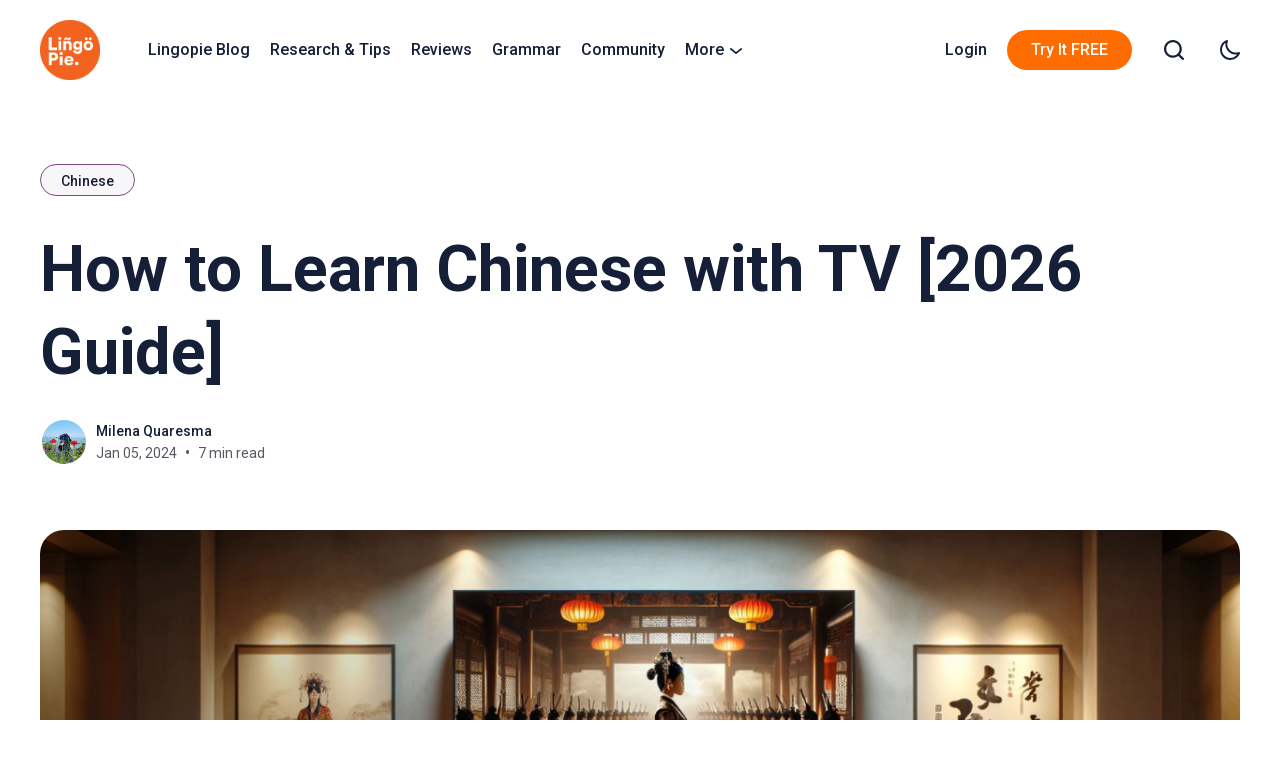

--- FILE ---
content_type: text/html; charset=utf-8
request_url: https://lingopie.com/blog/how-to-learn-chinese-with-tv-2024-guide/
body_size: 19741
content:
<!DOCTYPE html>
<html lang="en" data-theme="system">
	<head>
		<meta charset="UTF-8">
		<meta name="viewport" content="width=device-width, initial-scale=1.0 shrink-to-fit=no">
        <meta http-equiv="X-UA-Compatible" content="ie=edge">
		<title>How to Learn Chinese with TV [2026 Guide]</title>
		
<link href="https://fonts.googleapis.com/css2?family=Roboto:wght@300;400;500;600;700&display=swap" rel="stylesheet">		<link rel="preconnect" href="https://lingopie.com/blog">
        <link href="/blog/assets/css/screen.css?v=9bee38028f" rel="stylesheet">
		<script>
    if(typeof(Storage) !== 'undefined') {
        let themeMode = document.documentElement.getAttribute('data-theme');
        if (themeMode !== null && themeMode === 'system') {
            setSysPrefColor();
        }
        const theme = localStorage.getItem('selected-theme');
        if (theme == 'light') {
            setColorScheme('light');
        }
        else if (theme == 'dark') {
            setColorScheme('dark');
        }
    }
    function setSysPrefColor() {
        if(window.matchMedia && window.matchMedia('(prefers-color-scheme: dark)').matches){
            setColorScheme('dark');
        }
        window.matchMedia('(prefers-color-scheme: dark)').addListener(e => {
            if (e.matches) {
                setColorScheme('dark');
            } else {
                setColorScheme('light');
            }
        });
    }
    function setColorScheme(scheme) {
        if (scheme=='dark') {
            document.documentElement.setAttribute('data-theme', 'dark');
        } else {
            document.documentElement.removeAttribute('data-theme');
        }
    }
</script>		<style>
			.nav-link.nav-privacy-policy {
				padding-top: 0px !important;
			}
			.footer-second-column{
				margin-top: 30px;
			}
			.no-title-footer{
				margin-top: 30px;
			}
			[data-nav=sticky-hide] .site-header.hide {
				transform: translateY(calc(-100% - 1px)) !important;
				top: 69px !important;
			}
			[data-nav=sticky-hide] .site-header.show {
				transform: translateY(calc(-100% - 1px)) !important;
				top: 101px !important;
			}
		</style>
		<link rel="icon" href="https://lingopie.com/blog/content/images/size/w256h256/2020/10/logo-1.png" type="image/png">
    <link rel="canonical" href="https://lingopie.com/blog/how-to-learn-chinese-with-tv-2024-guide/">
    <meta name="referrer" content="no-referrer-when-downgrade">
    
    <meta property="og:site_name" content="The blog for language lovers | Lingopie.com">
    <meta property="og:type" content="article">
    <meta property="og:title" content="How to Learn Chinese with TV [2026 Guide]">
    <meta property="og:description" content="In this guide, we explore the best ways to learn Chinese through Chinese dramas, videos and movies.

And, to help you choose which Chinese TV show is right for your level, we&#x27;ve categorized the approach into beginner, intermediate, and advanced levels with a focus on vocabulary.

So, get ready to">
    <meta property="og:url" content="https://lingopie.com/blog/how-to-learn-chinese-with-tv-2024-guide/">
    <meta property="og:image" content="https://lingopie.com/blog/content/images/2024/01/Spanish-1-2.png">
    <meta property="article:published_time" content="2024-01-05T17:18:05.000Z">
    <meta property="article:modified_time" content="2025-12-15T15:28:14.000Z">
    <meta property="article:tag" content="Chinese">
    
    <meta property="article:publisher" content="https://www.facebook.com/lingopietv">
    <meta name="twitter:card" content="summary_large_image">
    <meta name="twitter:title" content="How to Learn Chinese with TV [2026 Guide]">
    <meta name="twitter:description" content="In this guide, we explore the best ways to learn Chinese through Chinese dramas, videos and movies.

And, to help you choose which Chinese TV show is right for your level, we&#x27;ve categorized the approach into beginner, intermediate, and advanced levels with a focus on vocabulary.

So, get ready to">
    <meta name="twitter:url" content="https://lingopie.com/blog/how-to-learn-chinese-with-tv-2024-guide/">
    <meta name="twitter:image" content="https://lingopie.com/blog/content/images/2024/01/Spanish-1-2.png">
    <meta name="twitter:label1" content="Written by">
    <meta name="twitter:data1" content="Milena Quaresma">
    <meta name="twitter:label2" content="Filed under">
    <meta name="twitter:data2" content="Chinese">
    <meta name="twitter:site" content="@Lingopietv">
    <meta property="og:image:width" content="1200">
    <meta property="og:image:height" content="675">
    
    <script type="application/ld+json">
{
    "@context": "https://schema.org",
    "@type": "Article",
    "publisher": {
        "@type": "Organization",
        "name": "The blog for language lovers | Lingopie.com",
        "url": "https://lingopie.com/blog/",
        "logo": {
            "@type": "ImageObject",
            "url": "https://lingopie.com/blog/content/images/2022/04/logo-1.png",
            "width": 60,
            "height": 60
        }
    },
    "author": {
        "@type": "Person",
        "name": "Milena Quaresma",
        "image": {
            "@type": "ImageObject",
            "url": "https://lingopie.com/blog/content/images/2025/02/IMG_7082-1.jpeg",
            "width": 924,
            "height": 856
        },
        "url": "https://lingopie.com/blog/author/milena/",
        "sameAs": []
    },
    "headline": "How to Learn Chinese with TV [2026 Guide]",
    "url": "https://lingopie.com/blog/how-to-learn-chinese-with-tv-2024-guide/",
    "datePublished": "2024-01-05T17:18:05.000Z",
    "dateModified": "2025-12-15T15:28:14.000Z",
    "image": {
        "@type": "ImageObject",
        "url": "https://lingopie.com/blog/content/images/2024/01/Spanish-1-2.png",
        "width": 1200,
        "height": 675
    },
    "keywords": "Chinese",
    "description": "In this guide, we explore the best ways to learn Chinese through Chinese dramas, videos and movies.\n\nAnd, to help you choose which Chinese TV show is right for your level, we&#x27;ve categorized the approach into beginner, intermediate, and advanced levels with a focus on vocabulary.\n\nSo, get ready to uncover the world of Chinese movies and TV shows as we unveil effective strategies for language acquisition and what makes these options perfect to help you learn Chinese.\n\nWhether you&#x27;re starting your ",
    "mainEntityOfPage": "https://lingopie.com/blog/how-to-learn-chinese-with-tv-2024-guide/"
}
    </script>

    <meta name="generator" content="Ghost 5.116">
    <link rel="alternate" type="application/rss+xml" title="The blog for language lovers | Lingopie.com" href="https://lingopie.com/blog/rss/">
    <script defer src="https://cdn.jsdelivr.net/ghost/portal@~2.50/umd/portal.min.js" data-i18n="true" data-ghost="https://lingopie.com/blog/" data-key="05aed8a00157cfdef527e4d0c5" data-api="https://lingopie.com/blog/ghost/api/content/" data-locale="en" crossorigin="anonymous"></script><style id="gh-members-styles">.gh-post-upgrade-cta-content,
.gh-post-upgrade-cta {
    display: flex;
    flex-direction: column;
    align-items: center;
    font-family: -apple-system, BlinkMacSystemFont, 'Segoe UI', Roboto, Oxygen, Ubuntu, Cantarell, 'Open Sans', 'Helvetica Neue', sans-serif;
    text-align: center;
    width: 100%;
    color: #ffffff;
    font-size: 16px;
}

.gh-post-upgrade-cta-content {
    border-radius: 8px;
    padding: 40px 4vw;
}

.gh-post-upgrade-cta h2 {
    color: #ffffff;
    font-size: 28px;
    letter-spacing: -0.2px;
    margin: 0;
    padding: 0;
}

.gh-post-upgrade-cta p {
    margin: 20px 0 0;
    padding: 0;
}

.gh-post-upgrade-cta small {
    font-size: 16px;
    letter-spacing: -0.2px;
}

.gh-post-upgrade-cta a {
    color: #ffffff;
    cursor: pointer;
    font-weight: 500;
    box-shadow: none;
    text-decoration: underline;
}

.gh-post-upgrade-cta a:hover {
    color: #ffffff;
    opacity: 0.8;
    box-shadow: none;
    text-decoration: underline;
}

.gh-post-upgrade-cta a.gh-btn {
    display: block;
    background: #ffffff;
    text-decoration: none;
    margin: 28px 0 0;
    padding: 8px 18px;
    border-radius: 4px;
    font-size: 16px;
    font-weight: 600;
}

.gh-post-upgrade-cta a.gh-btn:hover {
    opacity: 0.92;
}</style>
    <script defer src="https://cdn.jsdelivr.net/ghost/sodo-search@~1.5/umd/sodo-search.min.js" data-key="05aed8a00157cfdef527e4d0c5" data-styles="https://cdn.jsdelivr.net/ghost/sodo-search@~1.5/umd/main.css" data-sodo-search="https://lingopie.com/blog/" data-locale="en" crossorigin="anonymous"></script>
    
    <link href="https://lingopie.com/blog/webmentions/receive/" rel="webmention">
    <script defer src="/blog/public/cards.min.js?v=9bee38028f"></script>
    <link rel="stylesheet" type="text/css" href="/blog/public/cards.min.css?v=9bee38028f">
    <script defer src="/blog/public/member-attribution.min.js?v=9bee38028f"></script><style>:root {--ghost-accent-color: #ff6d00;}</style>
    <script>!function(){"use strict";function l(e){for(var t=e,r=0,n=document.cookie.split(";");r<n.length;r++){var o=n[r].split("=");if(o[0].trim()===t)return o[1]}}function s(e){return localStorage.getItem(e)}function u(e){return window[e]}function d(e,t){e=document.querySelector(e);return t?null==e?void 0:e.getAttribute(t):null==e?void 0:e.textContent}var e=window,t=document,r="script",n="dataLayer",o="K4M7BKQL",a="https://ss.lingopie.com",i="https://load.ss.lingopie.com",c="xjcfkqsz",E="stapeUserId",I="",v="",g=!1;try{var g=!!E&&(m=navigator.userAgent,!!(m=new RegExp("Version/([0-9._]+)(.*Mobile)?.*Safari.*").exec(m)))&&16.4<=parseFloat(m[1]),A="stapeUserId"===E,f=g&&!A?function(e,t,r){void 0===t&&(t="");var n={cookie:l,localStorage:s,jsVariable:u,cssSelector:d},t=Array.isArray(t)?t:[t];if(e&&n[e])for(var o=n[e],a=0,i=t;a<i.length;a++){var c=i[a],c=r?o(c,r):o(c);if(c)return c}else console.warn("invalid uid source",e)}(E,I,v):void 0;g=g&&(!!f||A)}catch(e){console.error(e)}var m=e,E=(m[n]=m[n]||[],m[n].push({"gtm.start":(new Date).getTime(),event:"gtm.js"}),t.getElementsByTagName(r)[0]),I="dataLayer"===n?"":"&l="+n,v=f?"&bi="+encodeURIComponent(f):"",A=t.createElement(r),e=g?"kp"+c:c,n=!g&&i?i:a;A.async=!0,A.src=n+"/"+e+".js?st="+o+I+v+"",null!=(f=E.parentNode)&&f.insertBefore(A,E)}();</script>

<script>
	var apiKey = "59008b6ecc4e22343a9a99c0bb";
</script>
<!-- End Google Tag Manager -->
<style>
.post-card .post-card__image {
    height: auto;
    max-height: none;
}
    .post.has-sidebar .kg-image-card img {
    max-width: 100%;
    height: auto;
}
</style>
	</head>
	<body class="post-template tag-chinese" data-nav="normal">
		<svg xmlns="http://www.w3.org/2000/svg" xmlns:xlink="http://www.w3.org/1999/xlink" id="global-icons" style="display:none">
    <symbol id="i-search" xmlns="http://www.w3.org/2000/svg" viewBox="0 0 24 24"><path d="M19.083 17.196l4.526 4.528A1.332 1.332 0 0122.667 24a1.33 1.33 0 01-.943-.39l-4.528-4.527a10.602 10.602 0 01-6.53 2.25C4.787 21.333 0 16.548 0 10.667 0 4.785 4.785 0 10.667 0c5.881 0 10.666 4.785 10.666 10.667 0 2.461-.846 4.724-2.25 6.529zm-8.416-14.53c-4.412 0-8 3.589-8 8 0 4.413 3.588 8 8 8s8-3.587 8-8c0-4.411-3.588-8-8-8z"/></symbol>
    <symbol id="i-close" xmlns="http://www.w3.org/2000/svg" viewBox="0 0 24 24"><path d="M9.036 7.976a.75.75 0 00-1.06 1.06L10.939 12l-2.963 2.963a.75.75 0 101.06 1.06L12 13.06l2.963 2.964a.75.75 0 001.061-1.06L13.061 12l2.963-2.964a.75.75 0 10-1.06-1.06L12 10.939 9.036 7.976z"></path><path fill-rule="evenodd" d="M12 1C5.925 1 1 5.925 1 12s4.925 11 11 11 11-4.925 11-11S18.075 1 12 1zM2.5 12a9.5 9.5 0 1119 0 9.5 9.5 0 01-19 0z"></path></symbol>
    <symbol id="i-user" xmlns="http://www.w3.org/2000/svg" viewBox="0 0 24 24"><g data-name="Layer 2"><g data-name="person"><rect opacity="0"/><path d="M12 11a4 4 0 1 0-4-4 4 4 0 0 0 4 4z"/><path d="M18 21a1 1 0 0 0 1-1 7 7 0 0 0-14 0 1 1 0 0 0 1 1z"/></g></g></symbol>
    <symbol id="i-moon" xmlns="http://www.w3.org/2000/svg" viewBox="0 0 24 24"><path d="M12.228 23.999l.114.001a12.31 12.31 0 008.762-3.624 12.269 12.269 0 002.803-4.315 1.2 1.2 0 00-1.531-1.557c-3.678 1.339-7.836.426-10.593-2.326a10.078 10.078 0 01-2.33-10.564A1.2 1.2 0 007.899.08a12.271 12.271 0 00-4.792 3.292c-4.24 4.722-4.103 12.278.31 16.843A12.311 12.311 0 0012.227 24zM4.892 4.975a9.882 9.882 0 011.65-1.474c-.475 3.772.797 7.633 3.544 10.376 2.75 2.743 6.62 4.008 10.394 3.538-.32.448-.678.87-1.071 1.262A9.932 9.932 0 0112.34 21.6l-.092-.001a9.928 9.928 0 01-7.109-3.053C1.585 14.868 1.473 8.78 4.892 4.975z"/></symbol>
    <symbol id="i-sun" xmlns="http://www.w3.org/2000/svg" viewBox="0 0 24 24"><path d="M10.8 1.2v2.4a1.2 1.2 0 102.4 0V1.2a1.2 1.2 0 10-2.4 0zM18.876 7.028a1.195 1.195 0 01-1.697-.03 1.2 1.2 0 01.029-1.696l1.727-1.668a1.202 1.202 0 011.668 1.728l-1.727 1.666zM12 16.8c2.647 0 4.8-2.153 4.8-4.8S14.647 7.2 12 7.2A4.805 4.805 0 007.2 12c0 2.647 2.153 4.8 4.8 4.8zM5.124 16.972l-1.727 1.666a1.2 1.2 0 001.668 1.728l1.727-1.668a1.2 1.2 0 00-1.668-1.726zM17.18 17.002c.46-.477 1.22-.49 1.696-.03l1.727 1.666a1.2 1.2 0 01-1.668 1.728l-1.727-1.668a1.2 1.2 0 01-.029-1.696zM12 19.2a1.2 1.2 0 00-1.2 1.2v2.4a1.2 1.2 0 102.4 0v-2.4a1.2 1.2 0 00-1.2-1.2zM5.065 3.634a1.2 1.2 0 00-1.668 1.728l1.727 1.666a1.195 1.195 0 001.697-.03 1.2 1.2 0 00-.029-1.696L5.065 3.634zM3.6 10.8a1.2 1.2 0 110 2.4H1.2a1.2 1.2 0 110-2.4h2.4zM22.8 10.8h-2.4a1.2 1.2 0 100 2.4h2.4a1.2 1.2 0 100-2.4z"/></symbol>
    <symbol id="i-twitter" xmlns="http://www.w3.org/2000/svg" viewBox="0 0 24 24"><path d="M24 4.557c-.883.392-1.832.656-2.828.775 1.017-.609 1.798-1.574 2.165-2.724-.951.564-2.005.974-3.127 1.195-.897-.957-2.178-1.555-3.594-1.555-3.179 0-5.515 2.966-4.797 6.045-4.091-.205-7.719-2.165-10.148-5.144-1.29 2.213-.669 5.108 1.523 6.574-.806-.026-1.566-.247-2.229-.616-.054 2.281 1.581 4.415 3.949 4.89-.693.188-1.452.232-2.224.084.626 1.956 2.444 3.379 4.6 3.419-2.07 1.623-4.678 2.348-7.29 2.04 2.179 1.397 4.768 2.212 7.548 2.212 9.142 0 14.307-7.721 13.995-14.646.962-.695 1.797-1.562 2.457-2.549z"></path></symbol>
    <symbol id="i-star" xmlns="http://www.w3.org/2000/svg" viewBox="0 0 24 24"><path d="M12 .587l3.668 7.568 8.332 1.151-6.064 5.828 1.48 8.279-7.416-3.967-7.417 3.967 1.481-8.279-6.064-5.828 8.332-1.151z"/></symbol>
</svg>		<div class="site-wrap">
		<header class="site-header" >
    <div class="header-inner flex justify-space-between">
        <div class="header-logo flex">
            <a href="https://lingopie.com" class="logo-img theme-light-logo">
    <img src="https://lingopie.com/blog/content/images/2022/04/logo-1.png" alt="The blog for language lovers | Lingopie.com">
</a>
<a href="https://lingopie.com" class="logo-img theme-dark-logo">
    <img src="https://lingopie.com/blog/content/images/2022/04/logo-1.png" alt="The blog for language lovers | Lingopie.com">
</a>
        </div>

        <input id="mobile-menu-toggle" class="mobile-menu-checkbox" type="checkbox">
        <label for="mobile-menu-toggle" class="mobile-menu-icon" aria-label="menu toggle button">
            <span class="line"></span>
            <span class="line"></span>
            <span class="line"></span>
            <span class="sr-only">Menu toggle button</span>
        </label>

        <nav class="nav-wrap flex" role="navigation" aria-label="Main navigation">
                <ul class="nav-left no-style-list" role="menu">
        <li class="nav-item" role="menuitem">
            <a href="/blog/" class="nav-link">Lingopie Blog</a>
        </li>
        <li class="nav-item" role="menuitem">
            <a href="/blog/tag/research/" class="nav-link">Research &amp; Tips</a>
        </li>
        <li class="nav-item" role="menuitem">
            <a href="/blog/tag/reviews-2/" class="nav-link">Reviews</a>
        </li>
        <li class="nav-item" role="menuitem">
            <a href="/blog/tag/grammar/" class="nav-link">Grammar</a>
        </li>
        <li class="nav-item" role="menuitem">
            <a href="/blog/community/" class="nav-link">Community</a>
        </li>
        <li class=" has-dropdown"><a href="#" class="nav-link more-link">More <svg xmlns="http://www.w3.org/2000/svg" width="24" height="24" viewBox="0 0 24 24"><path d="M12 18c-.39 0-.78-.132-1.097-.398L.617 9.03a1.713 1.713 0 112.194-2.633l9.208 7.673 9.192-7.397a1.715 1.715 0 012.15 2.671l-10.286 8.277A1.714 1.714 0 0112 18z"/></svg>
</a>
            <ul class="no-style-list dropdown-menu">
                <li class="nav-item" role="menuitem">
                    <a href="/blog/tag/spanish/" >Spanish</a>
                </li>
                <li class="nav-item" role="menuitem">
                    <a href="/blog/tag/french/" >French</a>
                </li>
                <li class="nav-item" role="menuitem">
                    <a href="/blog/tag/german/" >German</a>
                </li>
                <li class="nav-item" role="menuitem">
                    <a href="/blog/tag/italian/" >Italian</a>
                </li>
                <li class="nav-item" role="menuitem">
                    <a href="/blog/tag/russian/" >Russian</a>
                </li>
                <li class="nav-item" role="menuitem">
                    <a href="/blog/tag/portuguese/" >Portuguese</a>
                </li>
                <li class="nav-item" role="menuitem">
                    <a href="/blog/tag/japanese/" >Japanese</a>
                </li>
                <li class="nav-item" role="menuitem">
                    <a href="/blog/tag/korean/" >Korean</a>
                </li>
                <li class="nav-item" role="menuitem">
                    <a href="/blog/tag/dutch/" >Dutch</a>
                </li>
                <li class="nav-item" role="menuitem">
                    <a href="/blog/tag/english/" >English</a>
                </li>
                <li class="nav-item" role="menuitem">
                    <a href="/blog/tag/chinese/" >Chinese</a>
                </li>
                <li class="nav-item" role="menuitem">
                    <a href="/blog/tag/turkish/" >Turkish</a>
                </li>
                <li class="nav-item" role="menuitem">
                    <a href="/blog/tag/greek/" >Greek</a>
                </li>
                <li class="nav-item" role="menuitem">
                    <a href="/blog/tag/polish/" >Polish</a>
                </li>
                <li class="nav-item" role="menuitem">
                    <a href="/blog/tag/hebrew/" >Hebrew</a>
                </li>
                <li class="nav-item" role="menuitem">
                    <a href="/blog/tag/company-news-2/" >Company News</a>
                </li>
            </ul>
        </li>
    </ul>

    <ul class="nav-right no-style-list" role="menu">
        <li class="nav-item" role="menuitem">
            <a class="nav-link" href="http://lingopie.com/login">Login</a>
        </li>
        <li class="nav-item" role="menuitem">
            <a class="btn btn-sm" href="http://lingopie.com/registration">Try It FREE</a>
        </li>
    </ul>

            <div class="icons-wrap">
                <a href="javascript:;" class="nav-icon search-icon flex js-search-button" aria-label="Open search">
                    <svg><use xlink:href="#i-search"/></svg>
                </a>
                <a href="javascript:;" class="nav-icon theme-icon flex js-toggle-dark-light" aria-label="Toggle theme">
                    <div class="toggle-mode flex">
                        <span class="light"><svg><use xlink:href="#i-sun"/></svg></span>
                        <span class="dark"><svg><use xlink:href="#i-moon"/></svg></span>
                    </div>
                </a>
            </div>
        </nav>
    </div>
</header>		
<div class="main">
    <div class="container">
        <div class="row">
            <div class="col">
                <article class="single-post post-card">
                    <header class="post-header">
                        <div class="tag-wrap">
                            <a href="/blog/tag/chinese/"  style="--c-theme:#7c4c85;">Chinese</a>
                        </div>
                        <h1 class="heading-large post-title">
                            How to Learn Chinese with TV [2026 Guide]
                        </h1>
                        <div class="post-meta-wrap flex">
    <div class="author-avatar-wrap">
        <a href="/blog/author/milena/" class="author-image">
            <img src="/blog/content/images/size/w150/2025/02/IMG_7082-1.jpeg" loading="lazy" alt="Milena Quaresma">
        </a>
    </div>
    <div class="meta-info">
        <div class="meta-info-inner">
            <div class="author-names">
                
                
                <a href="/blog/author/milena/">Milena Quaresma</a>
            </div>
            <div class="reviewed-info">
                Reviewed by
                
                <a href="/blog/author/milena/">Milena Quaresma</a>
            </div>
            <script>
                document.addEventListener("DOMContentLoaded", function () {
                    const authorNamesDiv = document.querySelector(".author-names");
                    if (!authorNamesDiv) return;

                    let links = [...authorNamesDiv.querySelectorAll("a")];

                    // Filter out authors whose href contains "reviewer-"
                    links = links.filter(link => !link.href.includes("reviewer-"));

                    // Clear existing content
                    authorNamesDiv.innerHTML = "";

                    // Append filtered authors with proper separators
                    links.forEach((link, index) => {
                        authorNamesDiv.appendChild(link);
                        if (index < links.length - 1) {
                            authorNamesDiv.appendChild(document.createTextNode(" \u0026 "));
                        }
                    });

                    const reviewedInfoDiv = document.querySelector(".reviewed-info");
                    if (!reviewedInfoDiv) return;

                    let authorLinks = [...reviewedInfoDiv.querySelectorAll("a")];

                    // Filter to keep only authors whose href contains "reviewer-"
                    authorLinks = authorLinks.filter(link => link.href.includes("reviewer-"));

                    // If no author is found, hide the parent div
                    if (authorLinks.length === 0) {
                        reviewedInfoDiv.style.display = "none";
                        return;
                    }

                    // Clear existing content
                    reviewedInfoDiv.innerHTML = "Reviewed by ";

                    // Append the filtered authors with proper separators
                    authorLinks.forEach((link, index) => {
                        reviewedInfoDiv.appendChild(link);
                        if (index < authorLinks.length - 1) {
                            reviewedInfoDiv.appendChild(document.createTextNode(" \u0026 "));
                        }
                    });
                });
            </script>
        </div>
        <div class="date-time">
            <time class="post-date" datetime="2024-01-05">Jan 05, 2024</time>
            <span class="read-time">7 min read</span>
        </div>
    </div>
</div>                    </header>
                    <div class="featured-image-wrap">
                        <img class="featured-image" loading="lazy"
                            srcset="/blog/content/images/size/w300/2024/01/Spanish-1-2.png 300w,
                                /blog/content/images/size/w600/2024/01/Spanish-1-2.png 600w,
                                /blog/content/images/size/w1200/2024/01/Spanish-1-2.png 1200w,"
                            sizes="(max-width: 340px) 300px, (max-width: 640px) 600px, 1200px"
                            src="/blog/content/images/size/w1200/2024/01/Spanish-1-2.png" alt="How to Learn Chinese with TV [2026 Guide]">
                    </div>
                    <div class="featured-image-caption text-center"></div>

                    <div class="blog-full-content">
                        <div class="toc-inner-wrap">
                            <div class="toc-inner toc-inner-default">
                                <div class="toc-wrap">
                                    <div class="table-title toc-button">
                                        <h5>On this page</h5>
                                        <span class="toc-icon">
                                            <svg xmlns="http://www.w3.org/2000/svg" width="24" height="24" viewBox="0 0 24 24"><path d="M12 18c-.39 0-.78-.132-1.097-.398L.617 9.03a1.713 1.713 0 112.194-2.633l9.208 7.673 9.192-7.397a1.715 1.715 0 012.15 2.671l-10.286 8.277A1.714 1.714 0 0112 18z"></path></svg>                                        </span>
                                    </div>
                                    <div class="toc"></div>
                                </div>
                            </div>
                        </div>

                        <div class="toc-wrapper-content">
                            <div class="post-content  toc-content post-max-content">
                                <p>In this guide, we explore the best ways to learn Chinese through Chinese dramas, videos and movies.</p><p>And, to help you choose which Chinese TV show is right for your level, we've categorized the approach into beginner, intermediate, and advanced levels with a focus on vocabulary.</p><p>So, get ready to uncover the world of <strong>Chinese movies and TV shows</strong> as we unveil effective strategies for language acquisition and what makes these options perfect to help you learn Chinese.</p><p>Whether you're starting your journey or seeking advanced proficiency, discover the power of visual learning to enhance your Mandarin skills.</p><div class="kg-card kg-callout-card kg-callout-card-red"><div class="kg-callout-emoji">🐉</div><div class="kg-callout-text">Want to learn Chinese with Tv? Check these useful guides:<br><a href="https://lingopie.com/blog/best-tv-shows-to-learn-chinese-in-2024/">17 Best TV Shows to Learn Chinese in 2024</a><br><a href="https://lingopie.com/blog/12-best-movies-to-learn-chinese/">12 Best Movies on Netflix to Learn Chinese [For Beginners]</a><br><a href="https://lingopie.com/blog/best-way-to-learn-mandarin-chinese/">The Best Way to Learn Chinese: Tips and Techniques for Learning Mandarin Chinese</a></div></div><figure class="kg-card kg-image-card"><a href="https://go.lingopie.com/blog-1?utm_source=blog&utm_medium=lingopie&utm_campaign=banner&utm_term=chinese&utm_creative=learning_tips&lmid=8008154&coupon="><img src="https://lingopie.com/blog/content/images/2025/09/1.png" class="kg-image" alt="" loading="lazy" width="1160" height="620" srcset="https://lingopie.com/blog/content/images/size/w600/2025/09/1.png 600w, https://lingopie.com/blog/content/images/size/w1000/2025/09/1.png 1000w, https://lingopie.com/blog/content/images/2025/09/1.png 1160w" sizes="(min-width: 720px) 720px"></a></figure><h2 id="beginner-level-slow-and-steady"><strong>Beginner Level: Slow And Steady</strong></h2><figure class="kg-card kg-image-card"><img src="https://lingopie.com/blog/content/images/2024/01/IMG_2358.jpeg" class="kg-image" alt="" loading="lazy" width="2000" height="1135" srcset="https://lingopie.com/blog/content/images/size/w600/2024/01/IMG_2358.jpeg 600w, https://lingopie.com/blog/content/images/size/w1000/2024/01/IMG_2358.jpeg 1000w, https://lingopie.com/blog/content/images/size/w1600/2024/01/IMG_2358.jpeg 1600w, https://lingopie.com/blog/content/images/2024/01/IMG_2358.jpeg 2063w" sizes="(min-width: 720px) 720px"></figure><p>Welcome to the beginner level – a phase where slow and steady wins the race. Start by becoming familiar with certain aspects of Chinese culture and by becoming accustomed to the language with content featuring English titles.</p><p>For beginners, anticipate <strong>everyday, simple language vocabulary</strong> that lays a solid foundation for your Mandarin skills.</p><p>Your introduction to<a href="https://www.britannica.com/topic/Mandarin-language?ref=lingopie.com"> Mandarin</a> should be an enjoyable and educational experience; the slow and steady approach is key to a successful language-learning journey.</p><h3 id="1-a-bright-world"><strong>1. A Bright World</strong></h3><p>In "A Bright World," a talk show featuring young women, a panel of foreigners living in China engages in discussions on various topics entirely in Mandarin.</p><p>This program provides an interesting way for beginners to enhance their language skills while gaining insights into different perspectives and cultural aspects.</p><p>In this show, you'll be able to explore Mandarin through lively conversations, where each episode becomes an interactive step toward language proficiency.</p><h3 id="2-hidden-love"><strong>2. Hidden Love</strong></h3><p>In "Hidden Love," Sang Zhi develops feelings for Duan Jia Xu, a boy who frequently visits her house to play games with her older brother.</p><p>Despite a five-year age gap, Sang Zhi harbors a childhood crush on Duan Jia Xu, but as they grow older, their paths diverge.</p><p>This Chinese drama explores themes of love, friendship, and family, providing a compelling narrative for language learners, so you can expect to learn vocabulary relating to these themes, which are common in Chinese dramas.</p><h3 id="3-when-i-fly-towards-you"><strong>3. When I Fly Towards You</strong></h3><p>"When I Fly Towards You" unfolds in the early autumn of 2012, when Yucai Middle School welcomes a cheerful transfer student named Su Zai Zai.</p><p>On the first day, she encounters the aloof and cool Zhang Lu Rang, sparking a love story.</p><p>This Chinese drama, which is set in a school environment, offers a compelling narrative for language learners interested in themes of romance and youth.</p><h2 id="intermediate-level-picking-up-the-pace"><strong>Intermediate Level: Picking Up The Pace</strong></h2><p>For intermediate learners eager to advance their Mandarin proficiency, incorporating English and Chinese subtitles while watching shows can be a powerful strategy.</p><p>This dual-language approach facilitates the <strong>connection between written characters and their pronunciation</strong>, enabling viewers to reinforce their understanding of the language and practice speaking.</p><p>As you follow along, take the opportunity to write down unfamiliar words and phrases, reinforcing both writing skills and memory. This method encourages a more active engagement with the language and aids in expanding your vocabulary.</p><p>Furthermore, to enhance your linguistic abilities, focus on materials that introduce a more intricate and scientific type of vocabulary.</p><p>Choose content that challenges you with sophisticated language constructs; doing so will help you to foster a deeper understanding of Mandarin.</p><p>This intermediate level is an exciting phase in language learning, and regular practice, especially speaking exercises, is crucial for honing your skills.</p><h3 id="1-day-and-night"><strong>1. Day and Night</strong></h3><p>"Day and Night" revolves around Guan Hongyu, falsely accused of murdering a family. As he shares an identity with his twin, the series unfolds in intricate ways.</p><p>This Mandarin drama, suitable primarily for intermediate and advanced learners, provides compelling narratives to hone language skills.</p><p>Incorporating English and Chinese subtitles can enhance comprehension, promoting an immersive learning experience.</p><p>This show, with the help of Lingopie's language learning tools, will help you to explore complex themes and dialogues, while expanding your vocabulary and comprehension.</p><h3 id="2-meteor-garden"><strong>2. Meteor Garden</strong></h3><p>"Meteor Garden" follows a young woman admitted to an elite school where she encounters F4, a group of affluent and handsome boys.</p><p>Again, this show is ideal for intermediate learners; it's a Mandarin drama that provides engaging content for language acquisition but with some complex and colloquial vocabulary.</p><p>Be sure to utilize the platform's dual-subtitle feature; English and Chinese subtitles together can bridge comprehension gaps, aid in vocabulary expansion and reinforce intermediate language skills.</p><p>In "Meteor Garden" you'll explore themes of romance and societal dynamics, fostering a deeper understanding of Mandarin through nuanced dialogues and scenarios.</p><h3 id="3-the-untamed"><strong>3. The Untamed</strong></h3><p>"The Untamed" unfolds as Wei Wu Xian and Lan Wang Ji, two talented disciples, uncover a long-concealed secret during their cultivation training.</p><p>Ideal for intermediate learners, this Mandarin drama weaves romance and life's complexities into its narrative.</p><p>To iterate, you should use English and Chinese subtitles simultanously for optimal comprehension. Not only will this help you to follow the narrative, but it will also allow you to progress in Chinese more quickly through nuanced dialogues.</p><h2 id="advanced-level-ditch-the-subtitles"><strong>Advanced Level: Ditch The Subtitles</strong></h2><figure class="kg-card kg-image-card"><img src="https://lingopie.com/blog/content/images/2024/01/IMG_2359.jpeg" class="kg-image" alt="" loading="lazy" width="1625" height="1179" srcset="https://lingopie.com/blog/content/images/size/w600/2024/01/IMG_2359.jpeg 600w, https://lingopie.com/blog/content/images/size/w1000/2024/01/IMG_2359.jpeg 1000w, https://lingopie.com/blog/content/images/size/w1600/2024/01/IMG_2359.jpeg 1600w, https://lingopie.com/blog/content/images/2024/01/IMG_2359.jpeg 1625w" sizes="(min-width: 720px) 720px"></figure><p>At this language level, you should be able to ditch the subtitles.</p><p>Furthermore, you should now be in a position to embrace historical, scientific, and colloquial vocabulary in Chinese, and really challenge your language skills with a range of content in Mandarin.</p><p>If you are already an advanced Mandarin speaker, then pick shows that<strong> demand a higher linguistic understanding</strong>.</p><p>Doing so will elevate your proficiency while delving into the richness of Chinese culture and linguistic nuances, unlocking the full potential of advanced Mandarin comprehension.</p><h3 id="1-story-of-yanxi-palace"><strong>1. Story of Yanxi Palace</strong></h3><p>"Story of Yanxi Palace" is a captivating Chinese drama set in 18th century Beijing, unfolding during the 6th year of Qianlong Emperor's reign.</p><p>Wei Ying Luo, determined to unveil the truth behind her sister's rape and murder, infiltrates the Forbidden City as an embroiderer.</p><p>This gripping narrative combines elements of crime and historical fiction, offering a rich linguistic and cultural experience for Mandarin learners.</p><p>With this Chinese drama, you'll dive into the show's intricate storytelling and historical backdrop, which will enhance your Chinese language skills through a fascinating exploration of ancient Chinese court life.</p><h3 id="2-the-blood-of-youth"><strong>2. The Blood of Youth</strong></h3><p>"The Blood of Youth" follows Lei Wu Jie, a novice in the martial arts world eager to prove himself as a hero.</p><p>As a disciple of the Lei Clan, he navigates the challenges of the martial arts realm, striving to save others and develop into a true hero.</p><p>This Chinese drama offers a captivating storyline set in a martial arts context, providing Mandarin learners with an immersive experience to enhance their language skills.</p><p>We recommend watching this show to understand the genre's unique characteristics and dynamic characters. It will make the learning journey both engaging and educational.</p><h3 id="3-cut-hero"><strong>3. Cut Hero</strong></h3><p>"Cut Hero" takes an unexpected twist after the Hero defeats the Demon King. Dreaming of a new life with the princess, he faces the harsh reality of unemployment and mediocrity.</p><p>This Chinese drama, blending fantasy elements, provides an entertaining narrative for Mandarin learners to watch, learning complex vocabulary while enjoying the unique storyline.</p><p>So, discover the captivating world of "Cut Hero" to fill your schedule with only the best, engaging and beneficial content.</p><h2 id="lingopie-chinese-dramas-to-help-on-language-journey"><strong>Lingopie: Chinese Dramas To Help On Language Journey</strong></h2><div class="kg-card kg-button-card kg-align-center"><a href="https://go.lingopie.com/blog-1?utm_source=blog&utm_medium=lingopie&utm_campaign=banner&utm_term=chinese&utm_creative=learning_tips&lmid=8008154&coupon=" class="kg-btn kg-btn-accent">Sign Up for FREE</a></div><p>Lingopie is your ideal companion on the path to <strong>Mandarin Chinese proficiency</strong>, offering a unique blend of entertainment and language learning. On the Lingopie platform, you can dive into the world of Chinese series and dramas curated to enhance your language journey.</p><p>With<a href="https://lingopie.com/?ref=lingopie.com"> Lingopie</a>, you can immerse yourself in captivating narratives that not only entertain but also contribute to language acquisition. By signing up to a free trial, you can explore the rich cultural and linguistic landscape of Mandarin with carefully selected content that caters to your development level.</p><p>Transform your TV time into a valuable resource for self-improvement with<a href="https://lingopie.com/w/learn-chinese?ref=lingopie.com"> Lingopie's engaging Chinese</a> dramas tailored to aid your language-learning adventure.</p><h2 id="summing-up-how-to-learn-chinese-with-tv"><strong>Summing Up: How to Learn Chinese with TV</strong></h2><p>As we've established, embarking on a journey to <strong>learn Chinese through TV</strong> is an engaging and effective method, offering diverse shows catering to all language proficiency levels.</p><p>From beginner to intermediate to advanced levels, watching Chinese dramas allows you to explore gripping narratives while gaining cultural insights and language nuances.</p><p>Leveraging Lingopie as your companion enhances this language-learning experience. Simply sign up for a free trial to access the full Lingopie catalog, pick up vocabulary effortlessly, and enhance your Chinese language skills.</p><p>Start your adventure today and embrace the world of Chinese language and entertainment with enthusiasm. Discover, learn, and<a href="https://lingopie.com/gift-a-friend?ref=lingopie.com"> gift the knowledge</a> to friends.</p><p></p><p></p><h2 id="faq-how-to-learn-chinese-with-tv"><strong>FAQ: How to Learn Chinese with TV</strong></h2><p>In this section, we provide answers to frequently asked questions about <a href="https://es.lingopie.com/blog/aprender-chino-con-la-television/?ref=lingopie.com">how to learn Chinese with TV</a>.</p><h3 id="how-can-i-learn-chinese-on-my-own"><strong>How can I learn Chinese on my own?</strong></h3><p>Learning Chinese on your own involves using various resources like TV shows, language apps, and books. Consistent practice, exposure, and dedication contribute to successful self-learning.</p><h3 id="is-chinese-language-easy-to-learn"><strong>Is Chinese language easy to learn?</strong></h3><p>The difficulty of learning Chinese varies for each individual. While its writing system can be challenging, the language's grammar lacks complex verb conjugations, making it simpler in some aspects.</p><h3 id="are-there-any-good-chinese-shows"><strong>Are there any good Chinese shows?</strong></h3><p>Yes, there are numerous excellent Chinese shows across genres, offering diverse content for learners and entertainment enthusiasts alike.</p><h3 id="what-is-difference-between-mandarin-and-cantonese-chinese-languages"><strong>What is difference between Mandarin and Cantonese Chinese languages?</strong></h3><p>Mandarin and Cantonese are two major Chinese languages. Mandarin is the official language spoken in mainland China and Taiwan, while Cantonese is primarily spoken in Hong Kong and some regions of Guangdong. The main difference lies in pronunciation, vocabulary, and some grammatical aspects.</p>
                            </div>
                        </div>
                    </div>
                    <div class="post-footer">
                        <div class="share-wrap">
    <div class="share-title h5 text-center">Share this article:</div>
    <div class="share-links flex">
            <a class="facebook" href="https://www.facebook.com/sharer/sharer.php?u=https://lingopie.com/blog/how-to-learn-chinese-with-tv-2024-guide/" onclick="window.open(this.href, 'facebook-share','width=580,height=296');return false;" title="Share on Facebook"><svg xmlns="http://www.w3.org/2000/svg" width="24" height="24" viewBox="0 0 24 24"><path d="M9 8h-3v4h3v12h5v-12h3.642l.358-4h-4v-1.667c0-.955.192-1.333 1.115-1.333h2.885v-5h-3.808c-3.596 0-5.192 1.583-5.192 4.615v3.385z"></path></svg></a>
            <a class="twitter" href="https://twitter.com/share?text=How%20to%20Learn%20Chinese%20with%20TV%20%5B2026%20Guide%5D&amp;url=https://lingopie.com/blog/how-to-learn-chinese-with-tv-2024-guide/" onclick="window.open(this.href, 'twitter-share', 'width=580,height=296');return false;" title="Share on Twitter"><svg xmlns="http://www.w3.org/2000/svg" width="24" height="24" viewBox="0 0 24 24"><path d="M24 4.557c-.883.392-1.832.656-2.828.775 1.017-.609 1.798-1.574 2.165-2.724-.951.564-2.005.974-3.127 1.195-.897-.957-2.178-1.555-3.594-1.555-3.179 0-5.515 2.966-4.797 6.045-4.091-.205-7.719-2.165-10.148-5.144-1.29 2.213-.669 5.108 1.523 6.574-.806-.026-1.566-.247-2.229-.616-.054 2.281 1.581 4.415 3.949 4.89-.693.188-1.452.232-2.224.084.626 1.956 2.444 3.379 4.6 3.419-2.07 1.623-4.678 2.348-7.29 2.04 2.179 1.397 4.768 2.212 7.548 2.212 9.142 0 14.307-7.721 13.995-14.646.962-.695 1.797-1.562 2.457-2.549z"></path></svg></a>
            <a class="pinterest" href="http://pinterest.com/pin/create/button/?url=https://lingopie.com/blog/how-to-learn-chinese-with-tv-2024-guide/&amp;media=https://lingopie.com/blog/content/images/2024/01/Spanish-1-2.png&amp;description=How%20to%20Learn%20Chinese%20with%20TV%20%5B2026%20Guide%5D" onclick="window.open(this.href, 'linkedin-share', 'width=580,height=296');return false;" title="Share on Pinterest"><svg xmlns="http://www.w3.org/2000/svg" width="24" height="24" viewBox="0 0 24 24"><path d="M12 0c-6.627 0-12 5.372-12 12 0 5.084 3.163 9.426 7.627 11.174-.105-.949-.2-2.405.042-3.441.218-.937 1.407-5.965 1.407-5.965s-.359-.719-.359-1.782c0-1.668.967-2.914 2.171-2.914 1.023 0 1.518.769 1.518 1.69 0 1.029-.655 2.568-.994 3.995-.283 1.194.599 2.169 1.777 2.169 2.133 0 3.772-2.249 3.772-5.495 0-2.873-2.064-4.882-5.012-4.882-3.414 0-5.418 2.561-5.418 5.207 0 1.031.397 2.138.893 2.738.098.119.112.224.083.345l-.333 1.36c-.053.22-.174.267-.402.161-1.499-.698-2.436-2.889-2.436-4.649 0-3.785 2.75-7.262 7.929-7.262 4.163 0 7.398 2.967 7.398 6.931 0 4.136-2.607 7.464-6.227 7.464-1.216 0-2.359-.631-2.75-1.378l-.748 2.853c-.271 1.043-1.002 2.35-1.492 3.146 1.124.347 2.317.535 3.554.535 6.627 0 12-5.373 12-12 0-6.628-5.373-12-12-12z" fill-rule="evenodd" clip-rule="evenodd"/></svg></a>
            <a class="whatsapp" href="whatsapp://send?text=https://lingopie.com/blog/how-to-learn-chinese-with-tv-2024-guide/" data-action="share/whatsapp/share" onclick="window.open(this.href, 'linkedin-share', 'width=580,height=296');return false;" title="Share on Whatsapp"><svg xmlns="http://www.w3.org/2000/svg" width="24" height="24" viewBox="0 0 24 24"><path d="M.057 24l1.687-6.163c-1.041-1.804-1.588-3.849-1.587-5.946.003-6.556 5.338-11.891 11.893-11.891 3.181.001 6.167 1.24 8.413 3.488 2.245 2.248 3.481 5.236 3.48 8.414-.003 6.557-5.338 11.892-11.893 11.892-1.99-.001-3.951-.5-5.688-1.448l-6.305 1.654zm6.597-3.807c1.676.995 3.276 1.591 5.392 1.592 5.448 0 9.886-4.434 9.889-9.885.002-5.462-4.415-9.89-9.881-9.892-5.452 0-9.887 4.434-9.889 9.884-.001 2.225.651 3.891 1.746 5.634l-.999 3.648 3.742-.981zm11.387-5.464c-.074-.124-.272-.198-.57-.347-.297-.149-1.758-.868-2.031-.967-.272-.099-.47-.149-.669.149-.198.297-.768.967-.941 1.165-.173.198-.347.223-.644.074-.297-.149-1.255-.462-2.39-1.475-.883-.788-1.48-1.761-1.653-2.059-.173-.297-.018-.458.13-.606.134-.133.297-.347.446-.521.151-.172.2-.296.3-.495.099-.198.05-.372-.025-.521-.075-.148-.669-1.611-.916-2.206-.242-.579-.487-.501-.669-.51l-.57-.01c-.198 0-.52.074-.792.372s-1.04 1.016-1.04 2.479 1.065 2.876 1.213 3.074c.149.198 2.095 3.2 5.076 4.487.709.306 1.263.489 1.694.626.712.226 1.36.194 1.872.118.571-.085 1.758-.719 2.006-1.413.248-.695.248-1.29.173-1.414z"/></svg></a>
            <a class="linkedin" href="http://www.linkedin.com/shareArticle?mini=true&amp;url=https://lingopie.com/blog/how-to-learn-chinese-with-tv-2024-guide/&amp;title=How%20to%20Learn%20Chinese%20with%20TV%20%5B2026%20Guide%5D" onclick="window.open(this.href, 'linkedin-share', 'width=580,height=296');return false;" title="Share on Linkedin"><svg xmlns="http://www.w3.org/2000/svg" width="24" height="24" viewBox="0 0 24 24"><path d="M4.98 3.5c0 1.381-1.11 2.5-2.48 2.5s-2.48-1.119-2.48-2.5c0-1.38 1.11-2.5 2.48-2.5s2.48 1.12 2.48 2.5zm.02 4.5h-5v16h5v-16zm7.982 0h-4.968v16h4.969v-8.399c0-4.67 6.029-5.052 6.029 0v8.399h4.988v-10.131c0-7.88-8.922-7.593-11.018-3.714v-2.155z"/></svg></a>
            <a class="link" href="mailto:?subject=How%20to%20Learn%20Chinese%20with%20TV%20%5B2026%20Guide%5D&amp;body=https://lingopie.com/blog/how-to-learn-chinese-with-tv-2024-guide/" title="Send via email" rel="noopener" target="_blank"><svg xmlns="http://www.w3.org/2000/svg" width="24" height="24" viewBox="0 0 24 24"><path d="M0 3v18h24v-18h-24zm6.623 7.929l-4.623 5.712v-9.458l4.623 3.746zm-4.141-5.929h19.035l-9.517 7.713-9.518-7.713zm5.694 7.188l3.824 3.099 3.83-3.104 5.612 6.817h-18.779l5.513-6.812zm9.208-1.264l4.616-3.741v9.348l-4.616-5.607z"/></svg></a>
            <a class="link js-copy-link" href="#"  onclick="return false;" data-clipboard-text="https://lingopie.com/blog/how-to-learn-chinese-with-tv-2024-guide/" title="Copy the permalink" rel="noopener"><svg xmlns="http://www.w3.org/2000/svg" width="24" height="24" viewBox="0 0 24 24"><path d="M6.188 8.719c.439-.439.926-.801 1.444-1.087 2.887-1.591 6.589-.745 8.445 2.069l-2.246 2.245c-.644-1.469-2.243-2.305-3.834-1.949-.599.134-1.168.433-1.633.898l-4.304 4.306c-1.307 1.307-1.307 3.433 0 4.74 1.307 1.307 3.433 1.307 4.74 0l1.327-1.327c1.207.479 2.501.67 3.779.575l-2.929 2.929c-2.511 2.511-6.582 2.511-9.093 0s-2.511-6.582 0-9.093l4.304-4.306zm6.836-6.836l-2.929 2.929c1.277-.096 2.572.096 3.779.574l1.326-1.326c1.307-1.307 3.433-1.307 4.74 0 1.307 1.307 1.307 3.433 0 4.74l-4.305 4.305c-1.311 1.311-3.44 1.3-4.74 0-.303-.303-.564-.68-.727-1.051l-2.246 2.245c.236.358.481.667.796.982.812.812 1.846 1.417 3.036 1.704 1.542.371 3.194.166 4.613-.617.518-.286 1.005-.648 1.444-1.087l4.304-4.305c2.512-2.511 2.512-6.582.001-9.093-2.511-2.51-6.581-2.51-9.092 0z"/></svg></a>
       
    </div>
    <div class="js-notification-copy-link text-center"><span>The link has been Copied to clipboard!</span></div>
</div>                        <h3 class="h4 about-author-section-title">Written by</h3>
<div class="about-author flex">
    <div class="avatar-wrap">
        <a href="/blog/author/milena/" title="Milena Quaresma"><img class="avatar" src="/blog/content/images/2025/02/IMG_7082-1.jpeg" loading="lazy" alt="Milena Quaresma"></a>
    </div>
    <div class="author-info">
        <h3 class="name h4"><a href="/blog/author/milena/">Milena Quaresma</a></h3>
        <div class="bio">
            Milena is a Speech-Language Therapy graduate, language enthusiast, digital marketer, and lover of Korean food. She blends linguistic expertise with marketing, translation, and content strategy skills
        </div>
    </div>
</div>
                    </div>
                </article>
            </div>
        </div>
    </div>
    <div class="prev-nex-wrap">
    <div class="container">
        <div class="row">
            <div class="col-lg-6">
                <div class="post prev-post">
                    <a href="/blog/best-apps-to-learn-korean/" class="flex">
                        <div class="featured-image">
                            <img loading="lazy"
                            srcset="/blog/content/images/2024/01/906E7C06-E21E-4618-9748-319EC3463140.png 300w, /blog/content/images/size/w600/2024/01/906E7C06-E21E-4618-9748-319EC3463140.png 600w,"
                            sizes="(max-width: 340px) 300px, (min-width: 341px) and (max-width: 575px) 600px, 300px"
                            src="/blog/content/images/2024/01/906E7C06-E21E-4618-9748-319EC3463140.png" alt="10 Best Apps to Learn Korean [From Beginner To Advanced]">
                        </div>
                        <div class="content-wrap">
                            <div class="nav-text">Newer article</div>
                            <h4 class="title">10 Best Apps to Learn Korean [From Beginner To Advanced]</h4>
                            <div class="post-meta">
                                <time class="post-date" datetime=" 2024-01-08">Jan 08,                                    2024</time>
                                <span class="read-time">9 min read</span>
                            </div>
                        </div>
                    </a>
                </div>
            </div>
            <div class="col-lg-6">
                <div class="post next-post">
                    <a href="/blog/master-french-filler-words-the-key-to-sound-more-fluent/" class="flex">
                        <div class="featured-image">
                            <img loading="lazy"
                            srcset="/blog/content/images/size/w300/2024/01/Spanish-1.png 300w,
                                    /blog/content/images/size/w600/2024/01/Spanish-1.png 600w,"
                            sizes="(max-width: 340px) 300px, (min-width: 341px) and (max-width: 575px) 600px, 300px"
                            src="/blog/content/images/size/w1200/2024/01/Spanish-1.png" alt="Master French Filler Words: The Key to Sound More Fluent">
                        </div>
                        <div class="content-wrap">
                            <div class="nav-text">Older article</div>
                            <h4 class="title">Master French Filler Words: The Key to Sound More Fluent</h4>
                            <div class="post-meta">
                                <time class="post-date" datetime=" 2024-01-03">Jan 03,                                    2024</time>
                                <span class="read-time">4 min read</span>
                            </div>
                        </div>
                    </a>
                </div>
            </div>
        </div>
    </div>
</div>    <div class="related-posts-wrap">
    <div class="container">
        <h3 class="section-title h5 text-center">You might also like</h3>
        <div class="row">
            <div class="col-lg-3 col-md-6 col-sm-6">
                <article class="post-card">
                <a href="/blog/best-apps-to-learn-chinese-for-all-levels/" class="post-img-wrap">
                    <img class="post-img" loading="lazy"
                        srcset="/blog/content/images/size/w300/2024/03/Spanish-1-6.png 300w,
                                /blog/content/images/size/w600/2024/03/Spanish-1-6.png 600w"
                        sizes="(max-width: 575px) 300px,(min-width: 576px) and (max-width:680px) 600px, (min-width:681px) and (max-width: 991px) 600px, 300px"
                        src="/blog/content/images/size/w300/2024/03/Spanish-1-6.png" alt="11 Best Apps To Learn Chinese [TESTED]">
                </a>
                <div class="post-info-wrap">
                    <h4 class=" post-title"><a href="/blog/best-apps-to-learn-chinese-for-all-levels/">11 Best Apps To Learn Chinese [TESTED]</a></h4>
                    <div class="post-meta">
                        <time class="post-date" datetime="2026-01-09">Jan 09, 2026</time>
                        <span class="read-time">16 min read</span>
                    </div>
                </div>
            </article>
            </div>
            <div class="col-lg-3 col-md-6 col-sm-6">
                <article class="post-card">
                <a href="/blog/best-chinese-translation-apps/" class="post-img-wrap">
                    <img class="post-img" loading="lazy"
                        srcset="/blog/content/images/size/w300/2026/01/Best-chinese-Translation-Apps.jpg 300w,
                                /blog/content/images/size/w600/2026/01/Best-chinese-Translation-Apps.jpg 600w"
                        sizes="(max-width: 575px) 300px,(min-width: 576px) and (max-width:680px) 600px, (min-width:681px) and (max-width: 991px) 600px, 300px"
                        src="/blog/content/images/size/w300/2026/01/Best-chinese-Translation-Apps.jpg" alt="5 Best Chinese Translation Apps For Learners [REVIEWED]">
                </a>
                <div class="post-info-wrap">
                    <h4 class=" post-title"><a href="/blog/best-chinese-translation-apps/">5 Best Chinese Translation Apps For Learners [REVIEWED]</a></h4>
                    <div class="post-meta">
                        <time class="post-date" datetime="2026-01-02">Jan 02, 2026</time>
                        <span class="read-time">6 min read</span>
                    </div>
                </div>
            </article>
            </div>
            <div class="col-lg-3 col-md-6 col-sm-6">
                <article class="post-card">
                <a href="/blog/must-know-chinese-new-year-phrases/" class="post-img-wrap">
                    <img class="post-img" loading="lazy"
                        srcset="/blog/content/images/size/w300/2025/12/the-chinese-new-year.webp 300w,
                                /blog/content/images/size/w600/2025/12/the-chinese-new-year.webp 600w"
                        sizes="(max-width: 575px) 300px,(min-width: 576px) and (max-width:680px) 600px, (min-width:681px) and (max-width: 991px) 600px, 300px"
                        src="/blog/content/images/size/w300/2025/12/the-chinese-new-year.webp" alt="9+ Must-Know Chinese New Year Phrases for Prosperity and Happiness">
                </a>
                <div class="post-info-wrap">
                    <h4 class=" post-title"><a href="/blog/must-know-chinese-new-year-phrases/">9+ Must-Know Chinese New Year Phrases for Prosperity and Happiness</a></h4>
                    <div class="post-meta">
                        <time class="post-date" datetime="2025-12-12">Dec 12, 2025</time>
                        <span class="read-time">7 min read</span>
                    </div>
                </div>
            </article>
            </div>
            <div class="col-lg-3 col-md-6 col-sm-6">
                <article class="post-card">
                <a href="/blog/chinese-onomatopoeia/" class="post-img-wrap">
                    <img class="post-img" loading="lazy"
                        srcset="/blog/content/images/size/w300/2025/12/Chinese-onomatopoeia.jpeg 300w,
                                /blog/content/images/size/w600/2025/12/Chinese-onomatopoeia.jpeg 600w"
                        sizes="(max-width: 575px) 300px,(min-width: 576px) and (max-width:680px) 600px, (min-width:681px) and (max-width: 991px) 600px, 300px"
                        src="/blog/content/images/size/w300/2025/12/Chinese-onomatopoeia.jpeg" alt="Chinese Onomatopoeia: 30+ Sound Words And What They Mean [Guide]">
                </a>
                <div class="post-info-wrap">
                    <h4 class=" post-title"><a href="/blog/chinese-onomatopoeia/">Chinese Onomatopoeia: 30+ Sound Words And What They Mean [Guide]</a></h4>
                    <div class="post-meta">
                        <time class="post-date" datetime="2025-12-11">Dec 11, 2025</time>
                        <span class="read-time">6 min read</span>
                    </div>
                </div>
            </article>
            </div>
        </div>
    </div>
</div>
</div>
<section class="email-subs">
    <div class="container">
        <div class="email-subs-wrap flex">
            <div class="text-wrap">
                <h2 class="h2 email-subs-section-title">
                    Stop Learning Languages The Wrong Way
                </h2>
                <div class="email-subs-section-description">
                    Subscribe to get our FREE PDF guide and discover the method that actually sticks.
                </div>
            </div>
            <div class="form-wrap">
                <form class="members-form subscribe-form text-left" data-members-form="subscribe">
                    <div class="form-field-wrap field-group-inline">
                        <label for="name" class="sr-only">Name</label>
                        <input data-members-name="" type="text" class="name form-field input-field input-lg" id="name" placeholder="Your name" required="" autocomplete="off">
                        <label for="email" class="sr-only">Email</label>
                        <input data-members-email="" type="email" class="email form-field input-field input-lg" id="email" placeholder="Your email address" required="" autocomplete="off">
                        <button class="btn form-field btn-lg" type="submit"><span>Subscribe</span></button>
                    </div>
                    <div class="message-container">
                        <div class="notification success form-notification">
                            <a class="notification-close" href="javascript:;" aria-label="close notification"><span class="close-icon"><svg><use xlink:href="#i-close"/></svg></span></a>
                            <strong>Great!</strong> Check your inbox and click the link to confirm your subscription.
                        </div>
                        <div class="notification error form-notification">
                            <a class="notification-close" href="javascript:;" aria-label="close notification"><span class="close-icon"><svg><use xlink:href="#i-close"/></svg></span></a>
                            <strong>Error!</strong> Please enter a valid email address!
                        </div>
                    </div>
                </form>
            </div>
        </div>
    </div>
</section>


		
        <footer class="site-footer">
    <div class="container">
        <div class="footer-top">
            <div class="row f-logo-content">
                <div class="col-md-6">
                    <div class="footer-widget widget-about">
                        <div class="widget-content">
                            <div class="footer-logo-wrap">
                                <a href="https://lingopie.com" class="logo-img theme-light-logo">
    <img src="https://lingopie.com/blog/content/images/2022/04/logo-1.png" alt="The blog for language lovers | Lingopie.com">
</a>
<a href="https://lingopie.com" class="logo-img theme-dark-logo">
    <img src="https://lingopie.com/blog/content/images/2022/04/logo-1.png" alt="The blog for language lovers | Lingopie.com">
</a>
                            </div>
                            
                            <div class="social-links-wrap flex">
    <div class="social-links flex">
        <a target="_blank" href="https://twitter.com/Lingopietv" aria-label="twitter link"><svg xmlns="http://www.w3.org/2000/svg" width="24" height="24" viewBox="0 0 24 24"><path d="M24 4.557c-.883.392-1.832.656-2.828.775 1.017-.609 1.798-1.574 2.165-2.724-.951.564-2.005.974-3.127 1.195-.897-.957-2.178-1.555-3.594-1.555-3.179 0-5.515 2.966-4.797 6.045-4.091-.205-7.719-2.165-10.148-5.144-1.29 2.213-.669 5.108 1.523 6.574-.806-.026-1.566-.247-2.229-.616-.054 2.281 1.581 4.415 3.949 4.89-.693.188-1.452.232-2.224.084.626 1.956 2.444 3.379 4.6 3.419-2.07 1.623-4.678 2.348-7.29 2.04 2.179 1.397 4.768 2.212 7.548 2.212 9.142 0 14.307-7.721 13.995-14.646.962-.695 1.797-1.562 2.457-2.549z"></path></svg></a>
        <a target="_blank" href="https://www.facebook.com/lingopietv" aria-label="facebook link"><svg xmlns="http://www.w3.org/2000/svg" width="24" height="24" viewBox="0 0 24 24"><path d="M9 8h-3v4h3v12h5v-12h3.642l.358-4h-4v-1.667c0-.955.192-1.333 1.115-1.333h2.885v-5h-3.808c-3.596 0-5.192 1.583-5.192 4.615v3.385z"></path></svg></a>
        <a target="_blank" href="https://www.instagram.com/lingopietv/" aria-label="instagram link"><svg xmlns="http://www.w3.org/2000/svg" width="24" height="24" viewBox="0 0 24 24"><path d="M12 2.163c3.204 0 3.584.012 4.85.07 3.252.148 4.771 1.691 4.919 4.919.058 1.265.069 1.645.069 4.849 0 3.205-.012 3.584-.069 4.849-.149 3.225-1.664 4.771-4.919 4.919-1.266.058-1.644.07-4.85.07-3.204 0-3.584-.012-4.849-.07-3.26-.149-4.771-1.699-4.919-4.92-.058-1.265-.07-1.644-.07-4.849 0-3.204.013-3.583.07-4.849.149-3.227 1.664-4.771 4.919-4.919 1.266-.057 1.645-.069 4.849-.069zm0-2.163c-3.259 0-3.667.014-4.947.072-4.358.2-6.78 2.618-6.98 6.98-.059 1.281-.073 1.689-.073 4.948 0 3.259.014 3.668.072 4.948.2 4.358 2.618 6.78 6.98 6.98 1.281.058 1.689.072 4.948.072 3.259 0 3.668-.014 4.948-.072 4.354-.2 6.782-2.618 6.979-6.98.059-1.28.073-1.689.073-4.948 0-3.259-.014-3.667-.072-4.947-.196-4.354-2.617-6.78-6.979-6.98-1.281-.059-1.69-.073-4.949-.073zm0 5.838c-3.403 0-6.162 2.759-6.162 6.162s2.759 6.163 6.162 6.163 6.162-2.759 6.162-6.163c0-3.403-2.759-6.162-6.162-6.162zm0 10.162c-2.209 0-4-1.79-4-4 0-2.209 1.791-4 4-4s4 1.791 4 4c0 2.21-1.791 4-4 4zm6.406-11.845c-.796 0-1.441.645-1.441 1.44s.645 1.44 1.441 1.44c.795 0 1.439-.645 1.439-1.44s-.644-1.44-1.439-1.44z"></path></svg></a>
        <a target="_blank" href="https://www.pinterest.com/Lingopietv/" aria-label="instagram link"><svg xmlns="http://www.w3.org/2000/svg" width="24" height="24" viewBox="0 0 24 24"><path d="M12 0c-6.627 0-12 5.372-12 12 0 5.084 3.163 9.426 7.627 11.174-.105-.949-.2-2.405.042-3.441.218-.937 1.407-5.965 1.407-5.965s-.359-.719-.359-1.782c0-1.668.967-2.914 2.171-2.914 1.023 0 1.518.769 1.518 1.69 0 1.029-.655 2.568-.994 3.995-.283 1.194.599 2.169 1.777 2.169 2.133 0 3.772-2.249 3.772-5.495 0-2.873-2.064-4.882-5.012-4.882-3.414 0-5.418 2.561-5.418 5.207 0 1.031.397 2.138.893 2.738.098.119.112.224.083.345l-.333 1.36c-.053.22-.174.267-.402.161-1.499-.698-2.436-2.889-2.436-4.649 0-3.785 2.75-7.262 7.929-7.262 4.163 0 7.398 2.967 7.398 6.931 0 4.136-2.607 7.464-6.227 7.464-1.216 0-2.359-.631-2.75-1.378l-.748 2.853c-.271 1.043-1.002 2.35-1.492 3.146 1.124.347 2.317.535 3.554.535 6.627 0 12-5.373 12-12 0-6.628-5.373-12-12-12z" fill-rule="evenodd" clip-rule="evenodd"/></svg></a>
        <a target="_blank" href="https://www.youtube.com/channel/UCWozl2jWVx_6QcTA7r_ayEg" aria-label="instagram link"><svg xmlns="http://www.w3.org/2000/svg" width="24" height="24" viewBox="0 0 24 24"><path d="M19.615 3.184c-3.604-.246-11.631-.245-15.23 0-3.897.266-4.356 2.62-4.385 8.816.029 6.185.484 8.549 4.385 8.816 3.6.245 11.626.246 15.23 0 3.897-.266 4.356-2.62 4.385-8.816-.029-6.185-.484-8.549-4.385-8.816zm-10.615 12.816v-8l8 3.993-8 4.007z"/></svg></a>
        <a target="_blank" href="https://www.linkedin.com/company/lingopie" aria-label="instagram link"><svg xmlns="http://www.w3.org/2000/svg" width="24" height="24" viewBox="0 0 24 24"><path d="M4.98 3.5c0 1.381-1.11 2.5-2.48 2.5s-2.48-1.119-2.48-2.5c0-1.38 1.11-2.5 2.48-2.5s2.48 1.12 2.48 2.5zm.02 4.5h-5v16h5v-16zm7.982 0h-4.968v16h4.969v-8.399c0-4.67 6.029-5.052 6.029 0v8.399h4.988v-10.131c0-7.88-8.922-7.593-11.018-3.714v-2.155z"/></svg></a>
        <a target="_blank" href="https://www.tiktok.com/@lingopietv?lang=en" aria-label="instagram link"><svg xmlns="http://www.w3.org/2000/svg" aria-hidden="true" role="img" width="1em" height="1em" preserveAspectRatio="xMidYMid meet" viewBox="0 0 512 512"><path fill="currentColor" d="M412.19 118.66a109.27 109.27 0 0 1-9.45-5.5a132.87 132.87 0 0 1-24.27-20.62c-18.1-20.71-24.86-41.72-27.35-56.43h.1C349.14 23.9 350 16 350.13 16h-82.44v318.78c0 4.28 0 8.51-.18 12.69c0 .52-.05 1-.08 1.56c0 .23 0 .47-.05.71v.18a70 70 0 0 1-35.22 55.56a68.8 68.8 0 0 1-34.11 9c-38.41 0-69.54-31.32-69.54-70s31.13-70 69.54-70a68.9 68.9 0 0 1 21.41 3.39l.1-83.94a153.14 153.14 0 0 0-118 34.52a161.79 161.79 0 0 0-35.3 43.53c-3.48 6-16.61 30.11-18.2 69.24c-1 22.21 5.67 45.22 8.85 54.73v.2c2 5.6 9.75 24.71 22.38 40.82A167.53 167.53 0 0 0 115 470.66v-.2l.2.2c39.91 27.12 84.16 25.34 84.16 25.34c7.66-.31 33.32 0 62.46-13.81c32.32-15.31 50.72-38.12 50.72-38.12a158.46 158.46 0 0 0 27.64-45.93c7.46-19.61 9.95-43.13 9.95-52.53V176.49c1 .6 14.32 9.41 14.32 9.41s19.19 12.3 49.13 20.31c21.48 5.7 50.42 6.9 50.42 6.9v-81.84c-10.14 1.1-30.73-2.1-51.81-12.61Z"/></svg></a>
    </div>
</div>                        </div>
                    </div>
                </div>
            </div>
            <div class="row">
                <div class="col-md-12">
                    <div class="widget secondary-nav flex">
                        
    
    <div class="nav-col">
        <h3 class="title h6">LINGOPIE</h3>
        <nav>
        <ul class="no-style-list">
                <li class="nav-link nav-our-team"><a href="https://lingopie.com/our-team">Our team</a></li>
                <li class="nav-link nav-pricing"><a href="https://lingopie.com/app/pricing/jcle0ys53k">Pricing</a></li>
                <li class="nav-link nav-privacy-policy"><a href="https://lingopie.com/privacy-policy">Privacy policy</a></li>
                <li class="nav-link nav-terms-of-service"><a href="https://lingopie.com/terms-of-service">Terms of service</a></li>
                <li class="nav-link nav-press"><a href="https://lingopie.com/w/press">Press</a></li>
        </ul>
        </nav>
        <div class="footer-second-column">
            <h3 class="title h6">COMMUNITY</h3>
            <nav>
                <ul class="no-style-list">
                        <li class="nav-link nav-lingopie-blog"><a href="https://lingopie.com/blog/">Lingopie Blog</a></li>
                        <li class="nav-link nav-community"><a href="https://lingopie.com/get/community">Community</a></li>
                        <li class="nav-link nav-join-our-discord-community"><a href="https://discord.com/invite/qnEmfTfXXz">Join our Discord community</a></li>
                        <li class="nav-link nav-youtube"><a href="https://www.youtube.com/@LingopieTV">Youtube</a></li>
                </ul>
            </nav>
        </div>
    </div>
    

    <div class="nav-col">
        <h3 class="title h6">LANGUAGES</h3>
        <nav>
            <ul class="no-style-list">
                <li class="nav-link nav-learn-italian"><a href="https://lingopie.com/w/learn-italian">Learn Italian</a></li>
                <li class="nav-link nav-learn-english"><a href="https://lingopie.com/w/learn-english">Learn English</a></li>
                <li class="nav-link nav-learn-spanish"><a href="https://lingopie.com/w/learn-spanish">Learn Spanish</a></li>
                <li class="nav-link nav-learn-portuguese"><a href="https://lingopie.com/w/learn-portuguese">Learn Portuguese</a></li>
                <li class="nav-link nav-learn-french"><a href="https://lingopie.com/w/learn-french">Learn French</a></li>
                <li class="nav-link nav-learn-german"><a href="https://lingopie.com/w/learn-german">Learn German</a></li>
                <li class="nav-link nav-learn-russian"><a href="https://lingopie.com/w/learn-russian">Learn Russian</a></li>
                <li class="nav-link nav-learn-japanese"><a href="https://lingopie.com/w/learn-japanese">Learn Japanese</a></li>
                <li class="nav-link nav-learn-korean"><a href="https://lingopie.com/w/learn-korean">Learn Korean</a></li>
                <li class="nav-link nav-learn-chinese"><a href="https://lingopie.com/w/learn-chinese">Learn Chinese</a></li>
                <li class="nav-link nav-learn-turkish"><a href="https://lingopie.com/w/learn-turkish">Learn Turkish</a></li>
                <li class="nav-link nav-learn-polish"><a href="https://lingopie.com/w/learn-polish">Learn Polish</a></li>
            </ul>
        </nav>
    </div>

    <div class="nav-col">
        <h3 class="title h6">PRODUCTS</h3>
        <nav>
            <ul class="no-style-list">
                    <li class="nav-link nav-learn-greek"><a href="https://lingopie.com/w/learn-greek">Learn Greek</a></li>
                    <li class="nav-link nav-learn-dutch"><a href="https://lingopie.com/w/learn-dutch">Learn Dutch</a></li>
                    <li class="nav-link nav-lingopie-tv"><a href="https://lingopie.com/">Lingopie TV</a></li>
                    <li class="nav-link nav-lingopie-music"><a href="https://lingopie.com/music/">Lingopie Music</a></li>
            </ul>
        </nav>
    </div>

    <div>
    <div class="nav-col">
        <h3 class="title h6">CONTACT</h3>
        <nav>
        <ul class="no-style-list">
                <li class="nav-link nav-lingopie-schools"><a href="https://lingopie.com/get/schools">Lingopie Schools</a></li>
                <li class="nav-link nav-lingopie-lessons"><a href="https://lingopie.com/get/schools">Lingopie Lessons</a></li>
            </ul>
        </nav>
    </div>

    <div class="nav-col">
        <nav>
        <ul class="no-style-list no-title-footer">
                <li class="nav-link nav-lingopie-app"><a href="https://lingopie.com/w/language-learning-app">Lingopie App</a></li>
                <li class="nav-link nav-affiliate-program"><a href="https://lingopie.com/affiliate">Affiliate Program</a></li>
                <li class="nav-link nav-support"><a href="https://help.lingopie.com/support/home">Support</a></li>
                <li class="nav-link nav-lingopie-es"><a href="https://es.lingopie.com/">LINGOPIE ES</a></li>
                <li class="nav-link nav-lingopie-fr"><a href="https://fr.lingopie.com/">LINGOPIE FR</a></li>
                <li class="nav-link nav-lingopie-pt"><a href="https://de.lingopie.com/">LINGOPIE PT</a></li>
                <li class="nav-link nav-lingopie-de"><a href="https://de.lingopie.com/">LINGOPIE DE</a></li>
                <li class="nav-link nav-lingopie-it"><a href="https://it.lingopie.com/">LINGOPIE IT</a></li>
            </ul>
        </nav>
    </div>
    </div>

                    </div>
                </div>
            </div>
        </div>
    </div>
</footer>		</div>
		<div class="search-popup js-search-popup">
    <div class="search-popup-bg"></div>
	<a href="javascript:;" class="close-button" id="search-close" aria-label="Close search">
		<svg><use xlink:href="#i-close"/></svg>
	</a>
	<div class="popup-inner">
        <div class="inner-container">
            <form class="search-form" id="search-form">
                <div class="search-form-box flex">
                    <input type="text" class="search-input" placeholder="Type to search" id="search-input" aria-label="Type to search" role="searchbox" autocomplete="off">
                </div>
            </form>
            <div class="search-close-note">Press ESC to close.</div>
            <div class="search-result" id="search-results"></div>
            <div class="suggested-tags tag-wrap" id="suggested-tags">
                <h2 class="h6">Browse posts by popular tags</h2>
                <div class="tag-list">
                    <a href="/blog/tag/research/"  style="--c-theme:#595ca3;">Research &amp; Tips</a>
                    <a href="/blog/tag/spanish/"  style="--c-theme:#f8da3a;">Spanish</a>
                    <a href="/blog/tag/vocab/" >Vocabulary</a>
                    <a href="/blog/tag/tv-shows-movies/"  style="--c-theme:#4eae8c;">TV Shows &amp; Movies</a>
                    <a href="/blog/tag/culture/"  style="--c-theme:#4eae8c;">Culture &amp; Fun</a>
                    <a href="/blog/tag/french/"  style="--c-theme:#65a1fe;">French</a>
                    <a href="/blog/tag/japanese/" >Japanese</a>
                    <a href="/blog/tag/korean/" >Korean</a>
                    <a href="/blog/tag/german/"  style="--c-theme:#b4bfca;">German</a>
                    <a href="/blog/tag/holidays/"  style="--c-theme:#f2ab99;">Holidays</a>
                </div>
            </div>
        </div>
	</div>
</div>		<div class="notification notification-subscribe">
    <a class="notification-close" href="javascript:;" aria-label="close notification"><span class="close-icon"><svg><use xlink:href="#i-close"/></svg></span></a>
    You&#x27;ve successfully subscribed to The blog for language lovers | Lingopie.com
</div>

<div class="notification notification-signup">
    <a class="notification-close" href="javascript:;" aria-label="close notification"><span class="close-icon"><svg><use xlink:href="#i-close"/></svg></span></a>
    Great! Next, complete checkout to get full access to all premium content.
</div>

<div class="notification notification-signup-error error">
    <a class="notification-close" href="javascript:;" aria-label="close notification"><span class="close-icon"><svg><use xlink:href="#i-close"/></svg></span></a>
    Error! Could not sign up. invalid link.
</div>

<div class="notification notification-signin">
    <a class="notification-close" href="javascript:;" aria-label="close notification"><span class="close-icon"><svg><use xlink:href="#i-close"/></svg></span></a>
    Welcome back! You&#x27;ve successfully signed in.
</div>

<div class="notification notification-signin-error error">
    <a class="notification-close" href="javascript:;" aria-label="close notification"><span class="close-icon"><svg><use xlink:href="#i-close"/></svg></span></a>
    Error! Could not sign in. Please try again.
</div>

<div class="notification notification-checkout">
    <a class="notification-close" href="javascript:;" aria-label="close notification"><span class="close-icon"><svg><use xlink:href="#i-close"/></svg></span></a>
    Success! Your account is fully activated, you now have access to all content.
</div>

<div class="notification error notification-checkout-cancel">
    <a class="notification-close" href="javascript:;" aria-label="close notification"><span class="close-icon"><svg><use xlink:href="#i-close"/></svg></span></a>
    Error! Stripe checkout failed.
</div>

<div class="notification notification-billing-update">
    <a class="notification-close" href="javascript:;" aria-label="close notification"><span class="close-icon"><svg><use xlink:href="#i-close"/></svg></span></a>
    Success! Your billing info is updated.
</div>

<div class="notification error notification-billing-update-cancel">
    <a class="notification-close" href="javascript:;" aria-label="close notification"><span class="close-icon"><svg><use xlink:href="#i-close"/></svg></span></a>
    Error! Billing info update failed.
</div>		<script>
			var apiUrl = "https://lingopie.com/blog";	
			var apiKey = "59008b6ecc4e22343a9a99c0bb";
            var nextPage = '';
            var totalPages = '';
			var TweetQuoteText ='<svg><use xlink:href="#i-twitter"/></svg><span>Tweet this</span>';
        </script>
		<script>
    document.addEventListener('DOMContentLoaded', function () {
        var tocInner = document.querySelector(".toc"),
            postInnerContent = document.querySelector('.blog-full-content');

        tocbot.init({
            tocSelector: '.toc',
            contentSelector: '.toc-content',
            headingSelector: 'h2',
            hasInnerContainers: true,
            headingsOffset: 90,
            scrollSmoothOffset: -90
        });

        if (tocInner.children.length < 1) {
            var tocInnerParent = document.querySelector(".toc-inner");
            if (tocInnerParent) {
                tocInnerParent.remove();
            }

            var tocInnerWrap = document.querySelector('.toc-inner-wrap');
            if (tocInnerWrap) {
                tocInnerWrap.remove();
            }

            postInnerContent.classList.add('without-toc');
        }

        // Toggle the visibility of the TOC
        var tocButtons = document.querySelectorAll('.toc-button');

        tocButtons.forEach(function(button) {
            button.addEventListener('click', function() {
                // Toggle the 'active' class on the button itself
                this.classList.toggle('active');

                // Get all siblings of the button
                var sibling = this.nextElementSibling;

                // Toggle visibility of the sibling element (first hide, then show)
                if (sibling.style.display === 'none' || sibling.style.display === '') {
                    sibling.style.display = 'block';  // Show the sibling
                } else {
                    sibling.style.display = 'none';   // Hide the sibling
                }
            });
        });
    });
</script>

		<script src="/blog/assets/js/app.bundle.min.js?v=9bee38028f"></script>
        
	<script defer src="https://static.cloudflareinsights.com/beacon.min.js/vcd15cbe7772f49c399c6a5babf22c1241717689176015" integrity="sha512-ZpsOmlRQV6y907TI0dKBHq9Md29nnaEIPlkf84rnaERnq6zvWvPUqr2ft8M1aS28oN72PdrCzSjY4U6VaAw1EQ==" data-cf-beacon='{"version":"2024.11.0","token":"e9b96a06c7b842828df4a7b6278e3a7d","server_timing":{"name":{"cfCacheStatus":true,"cfEdge":true,"cfExtPri":true,"cfL4":true,"cfOrigin":true,"cfSpeedBrain":true},"location_startswith":null}}' crossorigin="anonymous"></script>
</body>
</html>